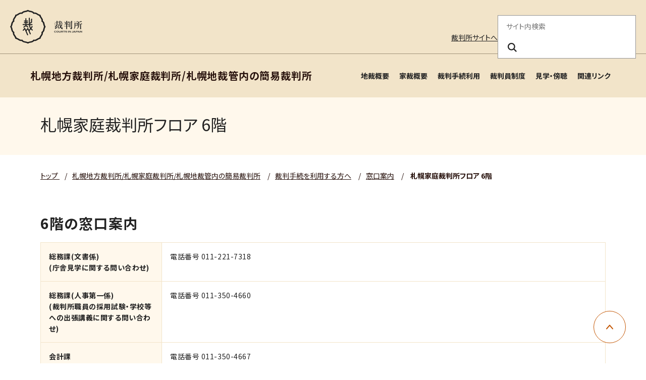

--- FILE ---
content_type: text/html
request_url: https://www.courts.go.jp/sapporo/saiban/madoguti/6kai/index.html
body_size: 14365
content:

	




	























<!DOCTYPE html>
<html lang="ja">
  <head>
    <meta charset="utf-8">
    <title>
        札幌家庭裁判所フロア 6階 | 札幌地方裁判所/札幌家庭裁判所/札幌地裁管内の簡易裁判所</title>
    <link rel="icon" href="./../../../../assets/images/common/favicon.ico" type="image/x-icon" />
    <meta name="viewport" content="width=device-width, initial-scale=1">
    <meta http-equiv="X-UA-Compatible" content="IE=edge">
    <meta name="description" content="裁判所のホームページです。裁判例情報、司法統計、裁判手続などに関する情報を掲載しています。">
    <meta name="keywords" content="裁判所,裁判例情報,司法統計,傍聴,さいばんしょ, courts in japan">
    <link rel="stylesheet" href="./../../../../assets/website/css/bootstrap.min.css" media="screen">
    <link rel="stylesheet" href="./../../../../assets/website/css/font-awesome.min.css">
    <link rel="stylesheet" href="./../../../../assets/website/css/styles.css">
    <link rel="stylesheet" href="./../../../../assets/website/css/custom_style.css">
    <link rel="stylesheet" href="./../../../../assets/website/lib/swiper/swiper-bundle.min.css">
    <link rel="preconnect" href="https://fonts.googleapis.com">
    <link rel="preconnect" href="https://fonts.gstatic.com" crossorigin>
    <link href="https://fonts.googleapis.com/css2?family=Noto+Sans+JP:wght@400;700&family=swap" rel="stylesheet">
    <script src="./../../../../assets/website/lib/swiper/swiper-bundle.min.js"></script>
    <script src="./../../../../assets/website/js/jquery.min.js"></script>
    <script src="./../../../../assets/website/js/popper.min.js"></script>
    <script src="./../../../../assets/website/js/bootstrap.min.js"></script>
    <script src="./../../../../assets/website/js/custom.js"></script>
    <script src="./../../../../assets/js/scripts.js"></script>

    
    <script src="./../../../../assets/website/lib/a11y-dialog/a11y-dialog.min.js"></script>
    
    <!-- vue.js -->
    <script src="./../../../../assets/website/js/vue.global.js"></script>
    <!-- select2 -->
    <link href="./../../../../assets/website/css/select2.min.css" rel="stylesheet" />
    <script src="./../../../../assets/website/js/select2.min.js"></script>

    <!-- Latest compiled and minified CSS -->
    <!-- <link rel="stylesheet" href="https://cdn.jsdelivr.net/npm/bootstrap-select@1.13.0/dist/css/bootstrap-select.min.css"> -->
    <!-- Latest compiled and minified JavaScript -->
    <!-- <script src="https://cdn.jsdelivr.net/npm/bootstrap-select@1.13.0/dist/js/bootstrap-select.min.js"></script> -->
    <!-- (Optional) Latest compiled and minified JavaScript translation files -->
    <!-- <script src="https://cdn.jsdelivr.net/npm/bootstrap-select@1.13.0/dist/js/i18n/defaults-*.min.js"></script> -->
    
    <!-- Google tag (gtag.js) --> <script async src="https://www.googletagmanager.com/gtag/js?id=G-0WQ8JGW854"></script> <script>   window.dataLayer = window.dataLayer || [];   function gtag(){dataLayer.push(arguments);}   gtag('js', new Date());   gtag('config', 'G-0WQ8JGW854'); </script>
    <!-- Google Tag Manager -->
    <script>(function(w,d,s,l,i){w[l]=w[l]||[];w[l].push({'gtm.start':
    new Date().getTime(),event:'gtm.js'});var f=d.getElementsByTagName(s)[0],
    j=d.createElement(s),dl=l!='dataLayer'?'&l='+l:'';j.async=true;j.src=
    'https://www.googletagmanager.com/gtm.js?id='+i+dl;f.parentNode.insertBefore(j,f);
    })(window,document,'script','dataLayer','GTM-MLMDMQPW');</script>
    <!-- End Google Tag Manager -->
    <!-- Google Tag Manager (noscript) -->
    <noscript><iframe src="https://www.googletagmanager.com/ns.html?id=GTM-MLMDMQPW"
    height="0" width="0" style="display:none;visibility:hidden"></iframe></noscript>
    <!-- End Google Tag Manager (noscript) -->

  
  
    <meta property="og:url" content="https://www.courts.go.jp/sapporo/saiban/madoguti/6kai/index.html">
  
    <meta property="og:title" content="札幌家庭裁判所フロア 6階">
    <meta property="og:type" content="article">
    <meta property="og:description" content="裁判所のホームページです。裁判例情報、司法統計、裁判手続などに関する情報を掲載しています。">
  
    

  </head>
  <body class="black">
  
    
      
      <header class="c-header">
  <div class="c-header-container">
  <div class="c-header-inner">
  <!-- logo area -->
  <div class="c-header-logo-area">
  <h1 class="c-header-logo">
  <a href="./../../../../index.html">
  <img src="./../../../../assets/images/common/logo.svg" alt="裁判所 - Courts in Japan" width="143" height="68" />
  </a>
  </h1>
  <div class="c-header-main-menu-btn-area">
  <button class="c-header-main-menu-btn js-header-menu-button-toggle" type="button" aria-haspopup="true" aria-label="メニュー" aria-expanded="false" aria-controls="c-lower-menu">
  <span></span>
  <span></span>
  <span></span>
  </button>
  </div>
  </div>
  </div>
  </div>
  <hr class="c-header-hr">
  <div id="c-lower-menu" class="c-header-container c-header-menu-container">
  <div class="c-header-outline-sp-only">
  <ul>
  <li><a href="./../../../../index.html" target="_self">裁判所サイトへ</a></li>
  </ul>
  </div>
  <div class="c-header-outline">
  <!-- outline area -->
  <ul class="c-header-outline-menu">
  <li class="c-header-pc-only"><a href="./../../../../index.html" target="_self">裁判所サイトへ</a></li>
  
  </ul>
  <!-- / outline area -->
  <!-- search area -->
  <div class="c-header-search-area">
  <form action="./../../../../search/index.html" method="get" role="search">
  <fieldset>
  <legend>サイト内検索</legend>
  <input class="c-header-search-box" name="query" placeholder="サイト内検索" required="required" aria-label="サイト内検索のキーワードを入力" title="サイト内検索のキーワードを入力">
  <button class="c-header-search-btn" type="submit" name="search" aria-label="検索ボタン" title="検索ボタン"><i class="c-header-search-icon" aria-hidden="true"></i></button>
  </fieldset>
  </form>
  </div>
  <!-- / search area -->
  </div>
  <!-- navigation area -->
  <div class="c-header-nav-area">
  <nav class="c-header-nav">
  <!-- main menu lower -->
  <div class="c-header-lower-menu">
  <span class="c-header-lower-title js-header-lower-title">札幌地方裁判所/札幌家庭裁判所/札幌地裁管内の簡易裁判所
  <button type="button" aria-label="札幌地方裁判所/札幌家庭裁判所/札幌地裁管内の簡易裁判所" aria-haspopup="true" aria-expanded="false" aria-controls="c-menu-lower-list"></button>
  </span>
  <ul id="c-menu-lower-list" class="c-header-sub-menu">
  
  
  
  
  
    
      
    
    <li><a href="./../../../about/index.html" title="地裁概要" target="_self">地裁概要</a></li>
    
    
    
    
  
    
      
    
    <li><a href="./../../../about2/index.html" title="家裁概要" target="_self">家裁概要</a></li>
    
    
    
    
  
    
      
    
    <li><a href="./../../index.html" title="裁判手続利用" target="_self">裁判手続利用</a></li>
    
    
    
    
  
    
      
    
    <li><a href="./../../../saibanin/index.html" title="裁判員制度" target="_self">裁判員制度</a></li>
    
    
    
    
  
    
      
    
    <li><a href="./../../../kengaku/index.html" title="見学・傍聴" target="_self">見学・傍聴</a></li>
    
    
    
    
  
    
      
    
    <li><a href="./../../../links/index.html" title="関連リンク" target="_self">関連リンク</a></li>
    
    
    
    
  
  
  
  
  </ul>
  </div>
  <!-- /main menu lower -->
  </nav>
  </div>
  </div>
  </header>
    
  

    <main id="main-contents">
      <div class="l-contents">
<div class="l-container -spacing-bottom-none">
  <div id="VcArea-Header" class="module-sub-page-header-title">
    <div class="module-sub-page-header-title-inner">
      <h2>札幌家庭裁判所フロア 6階</h2>
    </div>
  </div>
</div>
<div class="l-container -spacing-bottom-none">
  <nav class="c-breadcrumb" aria-label="パンくずリスト">
    <ul class="c-breadcrumb-list">
      <li class="c-breadcrumb-item">
        
        <a href="./../../../../index.html" class="c-breadcrumb-label">
          
            トップ
          
        </a>
      </li>
      
        
        
        
          
            
              
                
                  
      
	          
			  
					
						<li class="3-c c-breadcrumb-item"><span class="c-breadcrumb-separator">/</span><a href="./../../../index.html" class="c-breadcrumb-label">札幌地方裁判所/札幌家庭裁判所/札幌地裁管内の簡易裁判所</a></li>
					
					
				
			  
              

			  
			  
				<li class="2-a c-breadcrumb-item"><span class="c-breadcrumb-separator">/</span><a href="./../../index.html" class="c-breadcrumb-label">裁判手続を利用する方へ</a></li>
				
			  

			  
			  
				
				<li class="1-a c-breadcrumb-item"><span class="c-breadcrumb-separator">/</span><a href="./../index.html" class="c-breadcrumb-label">窓口案内</a></li>
				
            
          
        
        
		
      
      <li class="c-breadcrumb-item" aria-current="page">
        <span class="c-breadcrumb-separator">/</span>
        
        <span class="c-breadcrumb-label">札幌家庭裁判所フロア 6階</span>
      </li>
    </ul>
  </nav>
</div>

  
  <div class="l-container">
  <!-- <div class="row"> -->
    <!-- <div class="col-lg-9"> -->
      
        <!-- <div class="mb-3 page-body"> -->
        <div class="module-sub-page-parts-default-15">
        <h3>6階の窓口案内</h3>
</div>
      <div class="module-sub-page-parts-table">
        <dl>
          <dt>総務課(文書係)<br>(庁舎見学に関する問い合わせ)</dt>
          <dd>電話番号 011-221-7318</dd>
        </dl>
        <dl>
          <dt>総務課(人事第一係)<br>(裁判所職員の採用試験・学校等への出張講義に関する問い合わせ)</dt>
          <dd>電話番号 011-350-4660</dd>
        </dl>
        <dl>
          <dt>会計課</dt>
          <dd>電話番号 011-350-4667</dd>
        </dl>
      </div>
      <div class="module-sub-page-parts-default-10">
        <p><img src="./../../../vc-files/sapporo/kasai/Sonota/annnaizu/zumen_kasai/kasai_6F_684x820-1.jpg" width="567" height="667" alt="図版：札幌家庭裁判所 6階の窓口案内"></p>
      </div>
        <!-- </div> -->
      
      
      
    <!-- </div> -->
    <!-- <div class="col-lg-3"> -->
      




    <!-- </div> -->
  <!-- </div> -->
 </div>


<div class="l-container">
  

</div>







      </div><!-- l-contents -->
	</main>
    <div class="c-pagetop">
      <a href="#top" role="button" class="c-pagetop-btn" style="opacity: 1;">
      <span class="sr-only">ページ上部に戻る</span>
      </a>
    </div>
    
      <footer class="c-footer">
<div class="c-footer-container">
<div class="c-footer-nav">
<ul>
<li><a href="./../../../../saiban/index.html" title="裁判所を利用する" target="_self">裁判所を利用する</a></li>
<li><a href="./../../../../courthouse/index.html" title="裁判所を探す" target="_self">裁判所を探す</a></li>
<li><a href="./../../../../hanrei/index.html" title="裁判例を調べる" target="_self">裁判例を調べる</a></li>
<li><a href="./../../../../saibanin/index.html" title="裁判員制度を調べる" target="_self">裁判員制度を調べる</a></li>
<li><a href="./../../../../about/index.html" title="裁判所を知る" target="_self">裁判所を知る</a></li>
<li><a href="./../../../../toukei_siryou/index.html" title="統計・資料" target="_self">統計・資料</a></li>
<li><a href="./../../../../saiyo/index.html" title="採用情報" target="_self">採用情報</a></li>
<li><a href="./../../../../news/index.html" title="お知らせ" target="_self">お知らせ</a></li>
</ul>
</div>
<div class="c-footer-outline-area">
<div class="c-footer-address">
<span>最高裁判所</span>
<ul>
<li>
<p>
〒102-8651<br>東京都千代田区隼町4番2号<br>
<a href="./../../../../saikosai/about/syozai/saikosai/index.html" title="アクセスはこちら" target="_self">アクセスはこちら</a>
</p>
</li>
<li>
<p>電話番号：03-3264-8111（代表）</p>
<p>法人番号：3000013000001</p>
</li>
<li>
<p><a href="./../../../../courthouse/map_tel/index.html" title="各地の裁判所の所在地・電話番号等一覧" target="_self">各地の裁判所の所在地・電話番号等一覧</a>
</p>
</li>
</ul>
</div>
<div class="c-footer-outline">
<ul class="c-footer-menu">
<li><a href="./../../../../sitemap/index.html" title="サイトマップ" target="_self">サイトマップ</a></li>
<li><a href="./../../../../privacy/index.html" title="プライバシーポリシー" target="_self">プライバシーポリシー</a></li>
<li><a href="./../../../../outline/index.html" title="このサイトについて" target="_self">このサイトについて</a></li>
<li><a href="./../../../../outline/webaccessibility/index.html" title="ウェブアクセシビリティ" target="_self">ウェブアクセシビリティ</a></li>
<li><a href="./../../../../toiawase/index.html" title="お問い合わせ" target="_self">お問い合わせ</a></li>
</ul>
<div class="c-footer-social">
<a href="https://www.youtube.com/user/courtsjapan/" title="youtube" target="_blank"><img src="./../../../../assets/images/common/youtube.png" alt="Youtube" width="120" height="27"></a>
<a href="https://x.com/supremecourtjpn" title="x" target="_blank"><img src="./../../../../assets/images/common/x.png" alt="" width="31" height="32"></a>
</div>
</div>
</div>
<div class="c-footer-copyright">
<p>Copyright © Supreme Court of Japan. All rights reserved.</p>
</div>
</div>
</footer>
	
    
	
    
        <!-- 1:6kai -->
        
        
            <!-- 2:madoguti -->
            
            
                <!-- 3:saiban -->
                
                    <script>
  (function(){
    var w=window,d=document;
    var s="https://app.chatplus.jp/cp.js";
    d["__cp_d"]="https://app.chatplus.jp";
    d["__cp_c"]="159d25d4_1";
    var a=d.createElement("script"), m=d.getElementsByTagName("script")[0];
    a.async=true,a.src=s,m.parentNode.insertBefore(a,m);})();
</script>
                
            
            
        
        
    
	
  </body>
</html>
